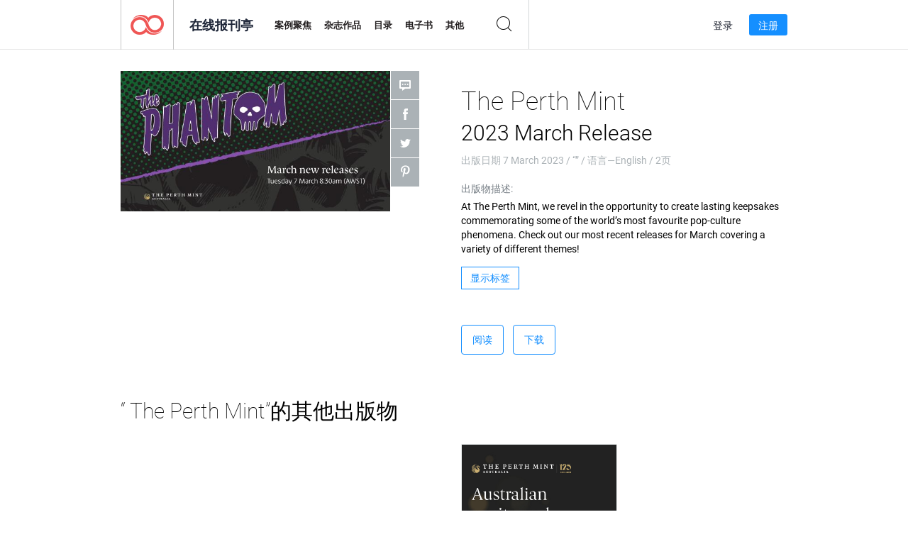

--- FILE ---
content_type: text/html; charset=UTF-8
request_url: https://app.joomag.com/Frontend/WebService/magazines.json.php?isAjax=true&feed=back_issues&set_id=992607&not_include_issue_uid=0001056001677550875&offset=0&limit=4
body_size: 486
content:
{"items":[{"uid":"0876312001718779813","title":"The Perth Mint 2024 July Bulletin","cover":"https:\/\/s12cdn.joomag.com\/res_mag\/0\/844\/844981\/2753758\/thumbs\/69012166.jpg?1767946387","volume":"2024 July Bulletin","category":null,"url":"https:\/\/ebulletin.perthmint.com\/the-perth-mint-2024-july-bulletin\/0876312001718779813","infoPage":"https:\/\/newsstand.joomag.com\/zh\/the-perth-mint-2024-july-bulletin\/0876312001718779813","categoryPage":"https:\/\/newsstand.joomag.com\/zh\/others\/\/","magInfo":"https:\/\/newsstand.joomag.com\/zh\/the-perth-mint-2024-july-bulletin\/0876312001718779813","width":419,"height":595,"showAdultOverlay":0},{"uid":"0943615001712273937","title":"The Perth Mint 2024 April Bulletin","cover":"https:\/\/s12cdn.joomag.com\/res_mag\/0\/844\/844981\/2746836\/thumbs\/68623149.jpg?1767946387","volume":"2024 April Bulletin","category":null,"url":"https:\/\/ebulletin.perthmint.com\/the-perth-mint-2024-april-bulletin\/0943615001712273937","infoPage":"https:\/\/newsstand.joomag.com\/zh\/the-perth-mint-2024-april-bulletin\/0943615001712273937","categoryPage":"https:\/\/newsstand.joomag.com\/zh\/others\/\/","magInfo":"https:\/\/newsstand.joomag.com\/zh\/the-perth-mint-2024-april-bulletin\/0943615001712273937","width":419,"height":595,"showAdultOverlay":0},{"uid":"0586741001710381386","title":"The Perth Mint 2024 Bullion Brochure","cover":"https:\/\/s12cdn.joomag.com\/res_mag\/0\/844\/844981\/2744454\/thumbs\/68497224.jpg?1767946387","volume":"Bullion Brochure","category":null,"url":"https:\/\/ebulletin.perthmint.com\/the-perth-mint-2024-bullion-brochure\/0586741001710381386","infoPage":"https:\/\/newsstand.joomag.com\/zh\/the-perth-mint-2024-bullion-brochure\/0586741001710381386","categoryPage":"https:\/\/newsstand.joomag.com\/zh\/others\/\/","magInfo":"https:\/\/newsstand.joomag.com\/zh\/the-perth-mint-2024-bullion-brochure\/0586741001710381386","width":280,"height":595,"showAdultOverlay":0},{"uid":"0549872001707869916","title":"The Perth Mint 2024 March Bulletin","cover":"https:\/\/s12cdn.joomag.com\/res_mag\/0\/844\/844981\/2741559\/thumbs\/68397752.jpg?1767946387","volume":"2024 March Bulletin","category":null,"url":"https:\/\/ebulletin.perthmint.com\/the-perth-mint-2024-march-bulletin\/0549872001707869916","infoPage":"https:\/\/newsstand.joomag.com\/zh\/the-perth-mint-2024-march-bulletin\/0549872001707869916","categoryPage":"https:\/\/newsstand.joomag.com\/zh\/others\/\/","magInfo":"https:\/\/newsstand.joomag.com\/zh\/the-perth-mint-2024-march-bulletin\/0549872001707869916","width":436,"height":612,"showAdultOverlay":0}],"total":18}